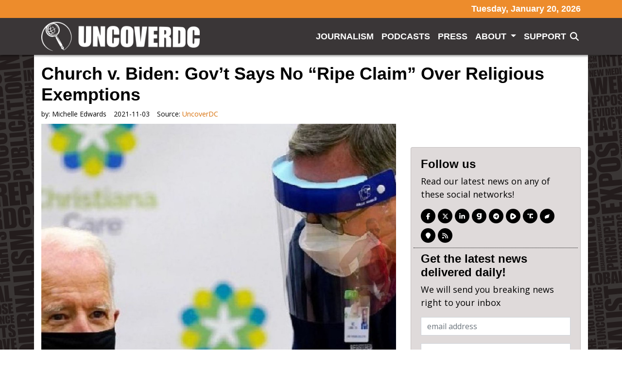

--- FILE ---
content_type: text/html; charset=utf-8
request_url: https://uncoverdc.com/2021/11/03/church-v-biden-govt-says-no-ripe-claim-over-religious-exemptions/
body_size: 14998
content:
<!doctype html>
<html lang="en">
  <head>
    <link rel="preload" as="script" href="https://www.googletagservices.com/tag/js/gpt.js" />
<script async src="https://dn0qt3r0xannq.cloudfront.net/believemedia-M9TOgbCztf/default/prebid-load.js"></script>

<script async src="https://www.googletagservices.com/tag/js/gpt.js"></script>


	<meta charset="utf-8">
<meta name="viewport" content="width=device-width, initial-scale=1, shrink-to-fit=no">
<title>Church v. Biden: Gov’t Says No “Ripe Claim” Over Religious Exemptions | UncoverDC | uncoverdc.com</title>
<link rel="canonical" href="https://uncoverdc.com/2021/11/03/church-v-biden-govt-says-no-ripe-claim-over-religious-exemptions" />
<meta name="robots" content="all"/>
<meta name="revisit-after" content="14 days" />
<meta name="googlebot" content="index,follow" />
<meta name="title" content="Church v. Biden: Gov’t Says No “Ripe Claim” Over Religious Exemptions" />
<meta name="author" content="uncoverdc.com" /> 


    
   
  

  <meta property="og:author" content="Michelle Edwards"/>


<meta property="og:type" content="article"/>
<meta property="og:title" content="Church v. Biden: Gov’t Says No “Ripe Claim” Over Religious Exemptions"/>
<meta property="og:site_name" content="UncoverDC"/>
<meta property="og:url" content="https://uncoverdc.com/2021/11/03/church-v-biden-govt-says-no-ripe-claim-over-religious-exemptions"/>

  
    <meta property="og:image:width" content="800" />
    <meta property="og:image:height" content="450" />
  




    <meta property="og:image" content="https://mr.cdn.ignitecdn.com/client_assets/uncoverdc_com/media/picture/64f7/a887/f49e/9d51/e3f2/eeae/original_test.jpeg?1693974266">
    <meta property="og:image:url" content="https://mr.cdn.ignitecdn.com/client_assets/uncoverdc_com/media/picture/64f7/a887/f49e/9d51/e3f2/eeae/original_test.jpeg?1693974266" />
     <meta property="og:image:secure_url" content="https://mr.cdn.ignitecdn.com/client_assets/uncoverdc_com/media/picture/64f7/a887/f49e/9d51/e3f2/eeae/original_test.jpeg?1693974266" />
    <meta name="twitter:image:src" content="https://mr.cdn.ignitecdn.com/client_assets/uncoverdc_com/media/picture/64f7/a887/f49e/9d51/e3f2/eeae/original_test.jpeg?1693974266">
  


  
    <meta property="og:description" content="Tuesday evening, Nov. 2, shortly before the 11:59 pm deadline, the U.S. Government—Defendants in Church v. Biden—filed a court-ordered response to Plaintiff’s request for emergency relief. The order came after the Biden Administration gave no guarantee that Plaintiffs will not be " />
    <meta name="twitter:description" content="Tuesday evening, Nov. 2, shortly before the 11:59 pm deadline, the U.S. Government—Defendants in Church v. Biden—filed a court-ordered response to Plaintiff’s request for emergency relief. The order came after the Biden Administration gave no guarantee that Plaintiffs will not be " />
    <meta name="description" content="Tuesday evening, Nov. 2, shortly before the 11:59 pm deadline, the U.S. Government—Defendants in Church v. Biden—filed a court-ordered response to Plaintiff’s request for emergency relief. The order came after the Biden Administration gave no guarantee that Plaintiffs will not be disciplined or terminated if the government denies their religious exemption requests before the Court"/>
    
  

<meta name="twitter:card" content="summary_large_image" />
<meta name="twitter:site" content="" />
<meta name="twitter:title" content="Church v. Biden: Gov’t Says No “Ripe Claim” Over Religious Exemptions" />
<meta name="twitter:domain" content="uncoverdc.com" />
<script type="application/ld+json">
   {
        "@context": "http://schema.org",
        "@type": "NewsArticle",
        "headline": "Church v. Biden: Gov’t Says No “Ripe Claim” Over Religious Exemptions",
        "title": "Church v. Biden: Gov’t Says No “Ripe Claim” Over Religious Exemptions",
        "datePublished": "2021-11-03T13:54-0400",
        "dateModified": "2023-09-19T13:47-0400",
        "author": "uncoverdc.com",
        "mainEntityOfPage": {
         "@type": "WebPage",
         "@id": "https://uncoverdc.com/2021/11/03/church-v-biden-govt-says-no-ripe-claim-over-religious-exemptions"
      },
        "publisher": {
    		"@type": "Organization",
    		"name": "uncoverdc.com",
            "logo": {
      			"@type": "ImageObject",
      			"url": "https://mr.cdn.ignitecdn.com/client_assets/uncoverdc_com/media/picture/64f7/3ccf/f57c/cd0e/e474/8293/original_0-02-01-0dae08ded58185129036996335b5d790297a39584d59199f7dec00e3b9683148_1c6db6ca813436.png?1693924559"
        	}
  		},
        "image": {
    		"@type": "ImageObject",
    		"url": "https://mr.cdn.ignitecdn.com/client_assets/uncoverdc_com/media/picture/64f7/a887/f49e/9d51/e3f2/eeae/original_test.jpeg?1693974266",
        
        
        
        	"width": 800,
        	"height": 450
             
        
            },
        "description": "Tuesday evening, Nov. 2, shortly before the 11:59 pm deadline, the U.S. Government—Defendants in Church v. Biden—filed a court-ordered response to Plaintiff’s request for emergency relief. The order came after the Biden Administration gave no guarantee that Plaintiffs will not be disciplined or terminated if the government denies their religious exemption requests before the Court"
      }
</script>



  <meta name="keywords" content="" />

<link rel="apple-touch-icon" sizes="180x180" href="https://mr.cdn.ignitecdn.com/client_assets/uncoverdc_com/media/themes/img/apple-touch-icon.png">
<link rel="icon" type="image/png" sizes="32x32" href="https://mr.cdn.ignitecdn.com/client_assets/uncoverdc_com/media/themes/img/favicon-32x32.png">
<link rel="icon" type="image/png" sizes="16x16" href="https://mr.cdn.ignitecdn.com/client_assets/uncoverdc_com/media/themes/img/favicon-16x16.png">
<link rel="manifest" href="https://mr.cdn.ignitecdn.com/client_assets/uncoverdc_com/media/themes/img/site.webmanifest">
<link rel="mask-icon" href="https://mr.cdn.ignitecdn.com/client_assets/uncoverdc_com/media/themes/img/safari-pinned-tab.svg" color="#5bbad5">
<link rel="shortcut icon" href="https://mr.cdn.ignitecdn.com/client_assets/uncoverdc_com/media/themes/img/favicon.ico">
<meta name="msapplication-TileColor" content="#cc7e2b">
<meta name="msapplication-config" content="https://mr.cdn.ignitecdn.com/client_assets/uncoverdc_com/media/themes/img/browserconfig.xml">
<meta name="theme-color" content="#ffffff">

    <!-- CSS only -->
<link rel="stylesheet" href="https://cdn.jsdelivr.net/npm/bootstrap@4.6.0/dist/css/bootstrap.min.css" integrity="sha384-B0vP5xmATw1+K9KRQjQERJvTumQW0nPEzvF6L/Z6nronJ3oUOFUFpCjEUQouq2+l" crossorigin="anonymous">

<!-- JS, Popper.js, and jQuery -->
<script src="https://code.jquery.com/jquery-3.5.1.min.js"></script>
<script src="https://cdn.jsdelivr.net/npm/popper.js@1.16.1/dist/umd/popper.min.js" integrity="sha384-9/reFTGAW83EW2RDu2S0VKaIzap3H66lZH81PoYlFhbGU+6BZp6G7niu735Sk7lN" crossorigin="anonymous"></script>
<script src="https://cdn.jsdelivr.net/npm/bootstrap@4.6.0/dist/js/bootstrap.min.js" integrity="sha384-+YQ4JLhjyBLPDQt//I+STsc9iw4uQqACwlvpslubQzn4u2UU2UFM80nGisd026JF" crossorigin="anonymous"></script>



<script src="https://mr.cdn.ignitecdn.com/client_assets/uncoverdc_emaildesigner_com/media/themes/js/jquery-collision.min.js?1693885781"></script>

<script src="https://mr.cdn.ignitecdn.com/client_assets/uncoverdc_emaildesigner_com/media/themes/js/d3js.org_d3.v6.min.js?1693890246"></script>
<script src="https://cdnjs.cloudflare.com/ajax/libs/d3-cloud/1.2.7/d3.layout.cloud.min.js"></script>
    <!-- Custom Site Fonts-->

  <link rel="preconnect" href="https://fonts.googleapis.com">
<link rel="preconnect" href="https://fonts.gstatic.com" crossorigin>
<link href="https://fonts.googleapis.com/css2?family=Open+Sans:ital,wght@0,400;0,700;1,400;1,700&display=swap" rel="stylesheet">



<!-- /Custom Site Fonts-->
<script src="https://kit.fontawesome.com/5b996d5c1d.js" crossorigin="anonymous"></script>


<!-- CSS Plug-ins/Modules-->


<!-- /CSS Plug-ins/Modules-->

<link rel="stylesheet" href="//uncoverdc.com/css/custom.css">
<link rel="stylesheet" media="print" href="//uncoverdc.com/css/print.css" />

	





<script async src="https://pagead2.googlesyndication.com/pagead/js/adsbygoogle.js?client=ca-pub-8277458656053667"
     crossorigin="anonymous"></script>
  </head>
   <body class="d-flex flex-column vh-100">
   <div id="site-background" class="bg-fixed bg-cover site-background"></div>
    
    <header>
  <div class="nav-wrapper fixed-top">
    <div class="above-header">
    <div class="container">
      <div class="row">
        <div class="col text-center text-md-right">
          <h5 class="mb-0 py-2 nav-date">Tuesday, January 20, 2026</h5>
        </div>
      </div>
    </div>
  </div>
  <nav class="navbar navbar-expand-xl pb-2 sticky-top box-shadow">
  <div class="container">
    <a class="navbar-brand" href="/">UncoverDC</a>
    
    <button class="navbar-toggler offcanvas-trigger d-xl-none d-inline-block" type="button" data-toggle="offcanvas" data-target="#navbarNav" aria-controls="navbarNavDropdown" aria-expanded="false" aria-label="Toggle navigation">
      <div class="three">
        <div class="hamburger" id="hamburger-6">
          <span class="line"></span>
          <span class="line"></span>
          <span class="line"></span>
        </div>
      </div>
        </button>
    
    <div class="navbar-collapse offcanvas-collapse bg-glass" id="navbarNav">
      <div class="off-content">
                    <div class="positioner">
                     <a href="/" class="offcanvas-logo"> <img src="https://mr.cdn.ignitecdn.com/client_assets/uncoverdc_com/media/picture/64f7/3ccf/f57c/cd0e/e474/8293/original_0-02-01-0dae08ded58185129036996335b5d790297a39584d59199f7dec00e3b9683148_1c6db6ca813436.png?1693924559" class="img-fluid slide-nav-logo" alt="Nav logo"></a>
       <ul class='menu-list nav navbar-nav ml-auto menu-list-main'><li class='menu-item-02234 first is_active nav-item' style=''><a href='/journalism' class='journalism-link nav-link '  >Journalism</a></li><li class='menu-item-02235  is_active nav-item' style='display: none !important;'><a href='/videos' class='videos-link nav-link '  >Videos</a></li><li class='menu-item-02236  is_active nav-item' style=''><a href='/podcasts' class='podcasts-link nav-link '  >Podcasts</a></li><li class='menu-item-02237  is_active nav-item' style=''><a href='/press' class='press-link nav-link '  >Press</a></li><li class='menu-item-02238  dropdown is_active nav-item' style=''><a href='/about' class='dropdown-toggle about-link nav-link '  ><b class='caret'></b> About </a><ul class='children_of_menu-item-02238 menu children dropdown-menu'><li class='menu-item-02281 first last is_active nav-item' style=''><a href='/team' class='team-link nav-link '  >Team</a></li></ul>  </li><li class='menu-item-02239  is_active nav-item' style=''><a href='/support' class='support-link nav-link '  >Support</a></li><li class='menu-item-02240 last is_active nav-item' style='display: none !important;'><a href='#' class='subscribe-link nav-link text-warning'  >Subscribe</a></li></ul>
                      <div class="networks">
  
    <a href="https://www.facebook.com/UncoverDC" class="network net-fb" target="_blank" title="Facebook"><i class="fa fa-facebook"></i></a>
    <a href="https://twitter.com/UncoverDC" class="network net-tw" target="_blank" title="Twitter"><i class="fa-brands fa-x-twitter"></i></a>
    
    <a href="https://www.linkedin.com/company/uncoverdc/" class="network net-ig" target="_blank" title="Instagram"><i class="fa fa-linkedin"></i></a>
    
    
    
    
    <a href="https://gab.com/groups/7272" class="network net-gab" target="_blank" title="Gab">
      <i class="fak fa-gab"></i>
      </a>
    <a href="https://t.me/UncoverDCOfficial" class="network net-telegram" target="_blank" title="Telegram">
      <i class="fab fa-telegram-plane"></i>
      </a>
    <a href="https://rumble.com/c/UncoverDC" class="network net-rumble" target="_blank" title="Rumble">
      <i class="fa-kit fa-rumble2022"></i>
      </a>
    
    <a href="https://truthsocial.com/@UncoverDC" class="network net-truth" target="_blank" title="Truth">
      <i class="fa-kit fa-truth-social"></i>
      </a>
    
    
    <a href="https://gettr.com/user/uncoverdc" class="network net-gettr" target="_blank" title="Gettr">
      <i class="fa-kit fa-gettr"></i>
      </a>
    
    
    <a href="https://uncoverdc.locals.com/" class="network net-locals" target="_blank" title="Locals">
      <i class="fa-sharp fa-solid fa-location-pin"></i>
      </a>
    
     <a href="/index.rss" class="network net-ig" target="_blank" title="RSS"><i class="fas fa-rss"></i></a>
  
</div>

                       <div class="border-1 shadow p-3 position-relative search-input mt-3">
 		<form method="get" id="searchform" action="/search-results">
	<input type="text" name="q" id="s" class="form-control" value="" placeholder="Search">
    <button type="submit" class="search-submit search-icon-input"><i class="fad fa-search"></i></button>
</form>
        </div>
                      </div>
                    </div>
    </div>
    
    <div class="collapse navbar-collapse" id="navbarNav">
       <ul class='menu-list nav navbar-nav ml-auto menu-list-main'><li class='menu-item-02234 first is_active nav-item' style=''><a href='/journalism' class='journalism-link nav-link '  >Journalism</a></li><li class='menu-item-02235  is_active nav-item' style='display: none !important;'><a href='/videos' class='videos-link nav-link '  >Videos</a></li><li class='menu-item-02236  is_active nav-item' style=''><a href='/podcasts' class='podcasts-link nav-link '  >Podcasts</a></li><li class='menu-item-02237  is_active nav-item' style=''><a href='/press' class='press-link nav-link '  >Press</a></li><li class='menu-item-02238  dropdown is_active nav-item' style=''><a href='/about' class='dropdown-toggle about-link nav-link '  ><b class='caret'></b> About </a><ul class='children_of_menu-item-02238 menu children dropdown-menu'><li class='menu-item-02281 first last is_active nav-item' style=''><a href='/team' class='team-link nav-link '  >Team</a></li></ul>  </li><li class='menu-item-02239  is_active nav-item' style=''><a href='/support' class='support-link nav-link '  >Support</a></li><li class='menu-item-02240 last is_active nav-item' style='display: none !important;'><a href='#' class='subscribe-link nav-link text-warning'  >Subscribe</a></li></ul>
      <div class="header-search-icon-sub" onclick="slide();">
      
                <i class="fas fa-search mr-1 top-nav-search text-white"></i>
    </div>
    </div>
  </div>
</nav>

<div class="position-fixed w-100" id="search-panel">
    <div class="container">
  <div class="border-1 shadow p-3 position-relative search-input">
 		<form method="get" id="searchform" action="/search-results">
	<input type="text" name="q" id="s" class="form-control" value="" placeholder="Search">
    <button type="submit" class="search-submit search-icon-input"><i class="fad fa-search"></i></button>
</form>
        </div>
    </div>
</div>


  </div>
</header>
    
    <section class="first first d-flex align-items-stretch article flex-grow-1" itemscope itemtype="http://schema.org/Article">
  
  

  


  <div class="container bg-white">
    
    
    <div class="row">
      <div class="col text-center">
        
          
        
      </div>
    </div>
    
    
    <span itemprop="url" style="display:none;">http://uncoverdc.com/2021/11/03/church-v-biden-govt-says-no-ripe-claim-over-religious-exemptions</span>
    
    
      <div class="row">
        <div class="col-sm-12">
           
            <h1 class="ruled" itemprop="headline">
              <span>Church v. Biden: Gov’t Says No “Ripe Claim” Over Religious Exemptions</span>
            </h1>
        </div>
      </div>
    
    <div class="row">
      <div class="col-sm-12">
        <div class="meta index-ok">
    <ul>
      
      
        <li class="postin">by: <span itemprop="author" itemscope itemtype="http://schema.org/Person"><span itemprop="name">
          Michelle Edwards
          </span></span> </li>
      
      <li class="date" itemprop="datePublished" >
        
          2021-11-03
        
        
        
      </li>
      <li class="user" itemprop="publisher" itemscope itemtype="http://schema.org/Organization">Source: <a href="https://www.uncoverdc.com/2021/11/03/church-v-biden-govt-says-no-ripe-claim-over-religious-exemptions"><span itemprop="name">
        
        
          UncoverDC
        
        </span> </a> 
        
        <span class="d-none" itemprop="logo" itemscope itemtype="https://schema.org/ImageObject">
               <img itemprop="url" src="https://mr.cdn.ignitecdn.com/client_assets/uncoverdc_com/media/picture/64f7/3ccf/f57c/cd0e/e474/8293/original_0-02-01-0dae08ded58185129036996335b5d790297a39584d59199f7dec00e3b9683148_1c6db6ca813436.png?1693924559" alt="">
              <meta itemprop="width" content="">
              <meta itemprop="height" content="">
        </span> 
      
      </li>
      <li class="d-none" itemprop="dateModified">09/19/2023</li>
    </ul>
  </div>
      </div>
    </div>
    <div class="row pb-4">
      <div class="col-sm-8">
        <div class="item-articles">
          
          <!-- If no Image use logo for structured-content-->
                         
                        <!-- /end_If no Image use logo for structured-content-->
          
          <div class="index-ok">
              
                 
                            <!-- If only Image use Image for structured-content-->
                              <div class="featured-image img-frame img-preview content-img mb-3" itemprop="image" itemscope itemtype="https://schema.org/ImageObject"> 
                                
                                <img src="https://mr.cdn.ignitecdn.com/client_assets/uncoverdc_com/media/picture/64f7/a887/f49e/9d51/e3f2/eeae/original_test.jpeg?1693974266" class="scale" alt="Church v. Biden: Gov’t Says No “Ripe Claim” Over Religious Exemptions"  itemprop="image" />
                                <meta itemprop="url" content="https://mr.cdn.ignitecdn.com/client_assets/uncoverdc_com/media/picture/64f7/a887/f49e/9d51/e3f2/eeae/original_test.jpeg?1693974266">
    							<meta itemprop="width" content="800">
    							<meta itemprop="height" content="450">
                                
                                <div class="image-att-style">
                                  <div class="attribution small text-small text-light bg-dark">
  <div class="inne p-2">
    <!-- PWMS ERROR: break from proc-closure -->
    
      
        Church v. Biden: Gov&#8217;t Says No &#8220;Ripe Claim&#8221; Over Religious Exemptions
      
    
    <!-- PWMS ERROR: break from proc-closure -->
    <!-- PWMS ERROR: break from proc-closure -->
  </div>
</div>


                                </div>
                              </div>
                               <!--/end If only Image use Image for structured-content-->
                          
              
            
            
            
            
            
                
    
      <div class="advertisment py-4">
    
      <div id="ld-756-9642"></div><script>(function(w,d,s,i){w.ldAdInit=w.ldAdInit||[];w.ldAdInit.push({slot:16865082951017318,size:[0, 0],id:"ld-756-9642"});if(!d.getElementById(i)){var j=d.createElement(s),p=d.getElementsByTagName(s)[0];j.async=true;j.src="//cdn2.decide.dev/_js/ajs.js";j.id=i;p.parentNode.insertBefore(j,p);}})(window,document,"script","ld-ajs");</script>
    
    
        </div>
      
  

            
            
            <div itemprop="articleBody" class="content-body" id="content-body">
              
              
              
              
             
              
              
              
                <p><span data-preserver-spaces="true">Tuesday evening, Nov. 2, shortly before the 11:59 pm deadline, the <a href="https://uncoverdc.com/2021/09/10/joe-pags-and-tracy-beanz/" target="_blank" rel="noopener">U.S. Government</a>—Defendants in <a href="https://uncoverdc.com/2021/10/27/new-lawsuit-biden-task-force-schemes-to-deny-religious-exemptions-falsifies-medical-records/" target="_blank" rel="noopener">Church v. Biden</a>—filed a court-ordered </span><a class="editor-rtfLink" href="https://www.scribd.com/document/536960221/Church-v-Biden-1-21-cv-02815-CKK-Nov-2-2021-Response-to-Oct-29-2021-Order" target="_blank" rel="noopener"><span data-preserver-spaces="true">response</span></a><span data-preserver-spaces="true"> to Plaintiff's <a href="https://uncoverdc.com/2021/10/29/church-v-biden-lawsuit-update-the-week-ends-with-hope/" target="_blank" rel="noopener">request for emergency relief</a>. The order came after the <a href="https://uncoverdc.com/2021/10/08/bidens-pretend-vaccine-mandate/" target="_blank" rel="noopener">Biden Administration</a> gave no guarantee that Plaintiffs will not be disciplined or terminated if the government denies their religious exemption requests before the Court rules on Plaintiff's request for emergency relief. Time is critical, as the Safer Federal Workforce Task Force (Task Force) states federal employees must be "<a href="https://www.cdc.gov/coronavirus/2019-ncov/vaccines/fully-vaccinated.html?s_cid=11350:cdc%20guidelines%20fully%20vaccinated:sem.ga:p:RG:GM:gen:PTN:FY21" target="_blank" rel="noopener">fully vaccinated</a>" with a COVID-19 jab by Nov. 22, 2021. To meet this deadline, employees must receive their last shot by Mon., Nov. 8, 2021.</span></p> <p><blockquote class="twitter-tweet"><a href="https://twitter.com/andrealucasEEOC/status/1455363170260946947?ref_src=twsrc%5Etfw%7Ctwcamp%5Etweetembed%7Ctwterm%5E1455363170260946947%7Ctwgr%5E%7Ctwcon%5Es1_c10"></a></blockquote> <script async src="https://platform.twitter.com/widgets.js" charset="utf-8"></script>  https%3A%2F%2Funcoverdc.wpengine.com%2Fwp-admin%2Fpost.php%3Fpost%3D32626action%3Dedit</p> <p><span data-preserver-spaces="true">The 55-page response immediately argues no Plaintiff has "a ripe claim" to seek an order that "would automatically exempt on religious grounds all Christians." Defendants declare Plaintiffs' claims "depend on future events that may never come to pass" and face "no imminent threat of irreparable harm." The Defendants assert:</span></p> <p style="padding-left: 40px;"><em>"Plaintiffs can only speculate that their religious exceptions will be denied, and they will be subject to discipline. And even if Plaintiffs could show that termination were imminent, cases are legion holding that loss of employment does not constitute irreparable injury."</em></p> <p><blockquote class="twitter-tweet"><a href="https://twitter.com/DefenseOne/status/1455974774354632704?s=20"></a></blockquote> <script async src="https://platform.twitter.com/widgets.js" charset="utf-8"></script> <p>Defendants further state that Plaintiffs have not demonstrated, at this stage, that requiring them to be <a href="https://uncoverdc.com/2021/09/09/bidens-path-out-of-the-pandemic-vaccinate-america/" target="_blank" rel="noopener">vaccinated against COVID-19</a> is not the least prohibitive means to reduce the spread of the virus in the federal workforce and to the members of the public with whom they interact. They assert an injunction against the <a href="https://uncoverdc.com/2021/10/05/dod-data-analysis-reveals-accelerated-ade-in-vaccinated/" target="_blank" rel="noopener">Department of Defense</a> (DoD) vaccine mandate would "degrade military readiness and result in immediate and substantial harm to the national security." Likewise, the <a href="https://www.yoderesq.com/churchvbiden" target="_blank" rel="noopener">Plaintiff's lawsuit</a> states that "absent a ready military (which will result from mass separations and/or discharges, both honorable and dishonorable) the United States is nothing more than a sitting duck waiting for our foreign adversaries to strike."</p> <p><blockquote class="twitter-tweet"><a href="https://twitter.com/PatriotCzar/status/1455034955768156163?s=20"></a></blockquote> <script async src="https://platform.twitter.com/widgets.js" charset="utf-8"></script> <h3>Smoke, Mirrors, and the Pfizer Jab</h3> <p>As argued by Plaintiffs, the ostensibly deliberate deception around the Food and Drug Administration's (FDA) Aug. 23, 2021, <a href="https://www.fda.gov/media/151733/download" target="_blank" rel="noopener">approval of Pfizer's COMIRNATY vaccine</a> opens the door for many questions. Specifically, why is the military recording on <a href="https://uncoverdc.com/2021/09/07/staff-sergeants-file-class-action-suit-against-covid-mandate/" target="_blank" rel="noopener">servicemember vaccine</a> forms that they've been given the approved COMIRNATY vaccine when, according to the lawsuit, they were instead given the emergency use authorization (EUA) Pfizer-BioNTech vaccine?</p> <p><img class="size-full wp-image-32248" src="https://mr.cdn.ignitecdn.com/client_assets/uncoverdc_com/media/uploads/2021/10/Screenshot_2021-10-26-District-of-Columbia-live-database-District-of-Columbia-live-database.png" alt="" width="1916" height="646" /> Screenshot / Exhibit 8 / Affidavit of Authentication / Jacob Workman</p> <p><span data-preserver-spaces="true">In addressing the three EUA COVID-19 vaccines and the subsequent approval of the Pfizer shot, Defendants submitted in their Nov. 2 response a </span><a class="editor-rtfLink" href="https://www.scribd.com/document/536961146/Church-v-Biden-Case-1-21-cv-02815-CKK-Declaration-of-Peter-Marks-MD-PhD" target="_blank" rel="noopener"><span data-preserver-spaces="true">161-page Declaration</span></a><span data-preserver-spaces="true"> of </span><a class="editor-rtfLink" href="https://www.fda.gov/about-fda/fda-organization/peter-marks" target="_blank" rel="noopener"><span data-preserver-spaces="true">Dr. Peter Marks, M.D., Ph.D.</span></a><span data-preserver-spaces="true">, director of the Center for Biologics Evaluation and Research (CBER) at the FDA. At CBER, Marks directs the development and implementation of programs and policies that ensure the safety, purity, and potency of biological products, including blood and blood products, gene therapies, and <a href="https://uncoverdc.com/2021/11/02/municipal-workers-in-nyc-get-the-jab-or-else/" target="_blank" rel="noopener">vaccines</a>. </span></p> <p><span data-preserver-spaces="true">In his declaration (which Defendants note was submitted in connection with <a href="https://www.scribd.com/document/537027446/Doe-v-Lloyd-Austin-et-al" target="_blank" rel="noopener">separate litigation</a> in the Northern District of Florida where FDA action was challenged), Dr. Marks explains his personal knowledge of the EUA of the <a href="https://uncoverdc.com/2021/05/31/vaccine-expert-warns-we-made-a-big-mistake/" target="_blank" rel="noopener">COVID-19 vaccines</a> and the approval of Pfizer's vaccine COMIRNATY. Specifically related to the approval of COMIRNATY, Marks pointed out that vaccines, approved for marketing through applications known as Biologics License Applications (BLA), are approved by the FDA upon a determination that the vaccine and the facility where it is produced is "safe, pure, and potent." The applicant must also consent to an inspection of the manufacturing facility. </span></p> <p><blockquote class="twitter-tweet"><a href="https://twitter.com/BreitbartNews/status/1455906419656609795?s=20"></a></blockquote> <script async src="https://platform.twitter.com/widgets.js" charset="utf-8"></script> <p><span data-preserver-spaces="true">Prior to the FDA's Aug. 23, 2021 approval of a BLA for "<em>a COVID-19 vaccine known as Comirnaty,</em>" Marks states that in Dec. 2020, "<em>the same formulation of the vaccine known as Pfizer-<a href="https://www.pfizer.com/news/press-release/press-release-detail/pfizer-and-biontech-announce-collaboration-brazils" target="_blank" rel="noopener">BioNTech</a> COVID-19 vaccine, was available under an emergency use authorization (EUA).</em>" He indicated that "<em>even after FDA approved Comirnaty [for individuals <a href="https://uncoverdc.com/2021/10/18/critical-peer-reviewed-study-on-myocarditis-temporarily-removed/" target="_blank" rel="noopener">16 years of age</a> and up], [the] FDA authorized use of the Pfizer-BioNTech COVID-19 vaccine under an EUA for indications that included the approved use.</em>" </span></p> <p><span data-preserver-spaces="true">Marks further states in his declaration that when reissuing the EUA for Pfizer-BioNTech's vaccine on Oct. 20, 2021, the FDA letter from Acting Chief Scientist Jacqueline A. O'Shaughnessy, Ph.D., advised:</span></p> <p style="padding-left: 40px;"><em>"FDA determined that there is not sufficient approved vaccine available for distribution to the 16 years and older population in its entirety at the times of the FDA's reissuance of the EUA. FDA also determined that there are no products that are approved to prevent COVID-19 in additional populations covered by the EUA, as the vaccine remains under the EUA for uses that have not been approved, specifically for individuals ages 12 through 15 years old." </em></p> <p><img class="size-full wp-image-32638" src="https://mr.cdn.ignitecdn.com/client_assets/uncoverdc_com/media/uploads/2021/11/Screenshot_2021-11-03-7418142-1-56231-pdf.png" alt="" width="1748" height="322" /> Screenshot / FDA Oct. 20, 2021 letter to Pfizer reissuing EUA of Pfizer-BioNTech COVID-19 vaccine for ages 16 and up.</p> <p><span data-preserver-spaces="true">Moreover, Marks declaration maintains the interchangeability of the two Pfizer vaccines, adding that "<em>for operational efficiency, to account for the fact that recipients may receive either the BLA or EUA vaccine, after licensure of Comirnaty, [the] <a href="https://uncoverdc.com/2021/11/01/tn-congresswoman-introduces-the-natural-immunity-is-real-act/" target="_blank" rel="noopener">vaccine</a> has been distributed with unified Fact Sheets, one for providers and one for recipients," that provide information on both products. He refers and offers a link to "See </em></span><em><a class="editor-rtfLink" href="https://www.fda.gov/emergency-preparedness-and-response/coronavirus-disease-2019-covid-19/comirnaty-and-pfizer-biontech-covid-19-vaccine#additional" target="_blank" rel="noopener">Fact Sheet</a></em><span data-preserver-spaces="true"><em> for Recipients (Sept. 22, 2021).</em>" The link, however, goes to Fact Sheet information last updated on Oct. 29, 2021, with no access to Sept. 22, 2021 data.</span></p> <p><span data-preserver-spaces="true">Noting the FDA's "</span><a class="editor-rtfLink" href="https://www.accessdata.fda.gov/scripts/fdatrack/view/track.cfm?program=cber&amp;status=public&amp;id=CBER-All-Number-of-Fast-Track-designations&amp;fy=2020" target="_blank" rel="noopener"><span data-preserver-spaces="true">Fast Track</span></a><span data-preserver-spaces="true">" program was used to "expedite the development of drugs that are being studied to treat life-threatening or severely debilitating diseases," Marks declares that the accelerated designation was "granted for Comirnaty on July 7, 2020." </span></p> <p><img class="aligncenter size-full wp-image-32643" src="https://mr.cdn.ignitecdn.com/client_assets/uncoverdc_com/media/uploads/2021/11/fast-track-comirnaty.jpg" alt="" width="2062" height="568" /></p> <p><img class="aligncenter size-full wp-image-32644" src="https://mr.cdn.ignitecdn.com/client_assets/uncoverdc_com/media/uploads/2021/11/pfizer-bio-n-tech-fast-track.jpg" alt="" width="2504" height="742" /><span data-preserver-spaces="true">It is worth noting that the July 13, 2020, </span><a class="editor-rtfLink" href="https://www.pfizer.com/news/press-release/press-release-detail/pfizer-and-biontech-granted-fda-fast-track-designation-two" target="_blank" rel="noopener"><span data-preserver-spaces="true">announcement</span></a><span data-preserver-spaces="true"> about the FDA Fast Track designation for the COVID-19 vaccine makes no mention of COMIRNATY. Instead, it references Pfizer and BioNTech. </span></p> <p>As explained by Plaintiff attorney Mike Yoder on last Friday's <a href="https://uncoverdc.com/2021/10/29/dark-to-light-church-v-biden-attorney-mike-yoder/" target="_blank" rel="noopener">Dark to Light Podcast</a>, with an EUA product, individuals must be informed of the risks, benefits, and consequences of said treatment and be given the option to accept or refuse the treatment. Furthermore, if there is an FDA-approved product, then, by definition, there can't be another product licensed under EUA. But yet, despite the approval of COMIRNATY, the Moderna and Johnson &amp; Johnson shots remain available under EUA.</p> <h3>What's Next?</h3> <p><span data-preserver-spaces="true">The Defendants exhaustive response (containing 11 Exhibits totaling 265 pages) in support of the <a href="https://www.whitehouse.gov/briefing-room/presidential-actions/2021/09/09/executive-order-on-requiring-coronavirus-disease-2019-vaccination-for-federal-employees/" target="_blank" rel="noopener">Vaccine Mandate</a> and mass COVID-19 vaccination concludes by summarizing any relief offered by the Court should be "narrowly tailored." </span><span data-preserver-spaces="true">They assert the relief sought by Plaintiffs is extraordinary—an order "<em>which would automatically exempt on religious grounds all Christians from the vaccine mandate.</em>" They maintain that such an order would "<em>flout bedrock principles of equity and </em></span><em><a class="editor-rtfLink" href="https://www.law.cornell.edu/constitution/articleiii" target="_blank" rel="noopener">Article III jurisdiction</a> and raise serious question under the <a class="editor-rtfLink" href="https://www.uscourts.gov/educational-resources/educational-activities/first-amendment-and-religion" target="_blank" rel="noopener">Establishment Clause</a></em><span data-preserver-spaces="true"><em>.</em>" Defendants point out, "<em>the vaccination orders at issue here have been challenged in numerous other cases, underscoring why this Court should not attempt to decide their legality for all parties and for all time.</em>" </span></p> <p>Judge Colleen Kollar-Kotelly gave the Plaintiffs until 11:59 pm Wednesday, Nov. 3, 2021, to file a reply brief.</p>
             
            </div>
           <!-- 
              <div class="source-credit"> Source: <a target="_blank" href="https://www.uncoverdc.com/2021/11/03/church-v-biden-govt-says-no-ripe-claim-over-religious-exemptions">
                
                
                  UncoverDC
                
                </a> </div>
            -->
          </div>
        </div>
        <div class="row">
            <div class="col text-center">
                
    
      <div class="advertisment py-4">
    
      <div id="rc-widget-a80871" data-rc-widget data-widget-host="habitat" data-endpoint="//trends.revcontent.com" data-widget-id="279276"></div>
<script type="text/javascript" src="https://assets.revcontent.com/master/delivery.js" defer="defer"></script>
    
    
        </div>
      
  

            </div>
        </div>
        <div class="row">
            <div class="col text-center">
                
    
      <div class="advertisment py-4">
    
      <div style="width:300px;height:250px;">
<script id="nrp-798" type="text/javascript" class="" style="">
    (function (node) {
        var nrp = document.createElement("script");
        nrp.type = "text/javascript", nrp.async = true, nrp.src = "//a.ads.rmbl.ws/warp/798?r=" + Math.floor(Math.random() * 99999) + "";
        node.appendChild(nrp);
    })(document.getElementsByTagName("script")[document.getElementsByTagName("script").length - 1].parentNode)
</script>
</div>

    
    
        </div>
      
  

            </div>
        </div>
        
         <div class="row">
            <div class="col text-center ">
                
    
      <div class="advertisment py-4">
    
      <div id="article-under-content"></div>
<script>
  window.tude = window.tude || { cmd: [] };
  tude.cmd.push(function() {
    tude.refreshAdsViaDivMappings([
      {
        divId: 'article-under-content',
        baseDivId: 'pb-slot-incontent-2',
      }
    ]);
  });
</script>
    
    
        </div>
      
  

            </div>
        </div>
        
        
        <div class="comments" id="comments">
          <div class="item-comments">
            
          </div>
        </div>
      </div>
      <div class="col-sm-4">
        <div class="sticky-2">
        <div class="row">
                <div class="col text-center ">
                    
    
      <div class="advertisment py-4">
    
      <div id="my-rightrail-1"></div>
<script>
  window.tude = window.tude || { cmd: [] };
  tude.cmd.push(function() {
    tude.refreshAdsViaDivMappings([
      {
        divId: 'my-rightrail-1',
        baseDivId: 'pb-slot-square-1',
      }
    ]);
  });
</script>
    
    
        </div>
      
  

                </div>
            </div>
  
       <div class="card mb-3" id="follow-us-card">
          <div class="card-body">
            <div class="row follow-us">
              <div class="col"> 
                <h4 class="text-accent">Follow us</h4>
                <p>Read our latest news on any of these social networks!</p>
                <div class="card-networks">
            
              <div class="networks">
  
    <a href="https://www.facebook.com/UncoverDC" class="network net-fb" target="_blank" title="Facebook"><i class="fa fa-facebook"></i></a>
    <a href="https://twitter.com/UncoverDC" class="network net-tw" target="_blank" title="Twitter"><i class="fa-brands fa-x-twitter"></i></a>
    
    <a href="https://www.linkedin.com/company/uncoverdc/" class="network net-ig" target="_blank" title="Instagram"><i class="fa fa-linkedin"></i></a>
    
    
    
    
    <a href="https://gab.com/groups/7272" class="network net-gab" target="_blank" title="Gab">
      <i class="fak fa-gab"></i>
      </a>
    <a href="https://t.me/UncoverDCOfficial" class="network net-telegram" target="_blank" title="Telegram">
      <i class="fab fa-telegram-plane"></i>
      </a>
    <a href="https://rumble.com/c/UncoverDC" class="network net-rumble" target="_blank" title="Rumble">
      <i class="fa-kit fa-rumble2022"></i>
      </a>
    
    <a href="https://truthsocial.com/@UncoverDC" class="network net-truth" target="_blank" title="Truth">
      <i class="fa-kit fa-truth-social"></i>
      </a>
    
    
    <a href="https://gettr.com/user/uncoverdc" class="network net-gettr" target="_blank" title="Gettr">
      <i class="fa-kit fa-gettr"></i>
      </a>
    
    
    <a href="https://uncoverdc.locals.com/" class="network net-locals" target="_blank" title="Locals">
      <i class="fa-sharp fa-solid fa-location-pin"></i>
      </a>
    
     <a href="/index.rss" class="network net-ig" target="_blank" title="RSS"><i class="fas fa-rss"></i></a>
  
</div>

   
          </div>
              </div>
            </div>
            <div class="row">
              <div class="col"> 
                <h4 class="text-accent mt-2">Get the latest news delivered daily!</h4>
                <p>We will send you breaking news right to your inbox</p>
                
                    <form id="utility-newsletter-form" class="validate" action="/forms/5eea43d8a44f32367f28b687/submissions/new" method="post" >
        <input type="hidden" value="✓" name="utf8">
        <input type="hidden" value="JBhrfYJIMK+3/oU/pk7AD1YA6D30E7XgThmeE8hfjq0=" name="authenticity_token">
        <input type="hidden" value="uncoverdc.com/2021/11/03/church-v-biden-govt-says-no-ripe-claim-over-religious-exemptions" name="payload[submission_url">
      
      <input name="payload[utm_source]" type="hidden" value="" id="utm_source">
     <input name="payload[utm_campaign]" type="hidden" value="" id="utm_campaign">
     <input name="payload[utm_medium]" type="hidden" value="" id="utm_medium">
     <input name="payload[utm_term]" type="hidden" value="" id="utm_term">
    <input name="payload[utm_content]" type="hidden" value="" id="utm_content">
      
      <input name="payload[client_ip]" type="hidden" value="" id="client_ip-footer">
      
      
      <input id="spamtrap-utility" name="spamtrap" type="hidden">
        <div class="form-inner">
            <div class="row">
                <div class="col">
                    <input type="email" placeholder="email address" class="required form-control email rounded-0 custom-input mb-3" name="payload[email]" value="" aria-required="true">
                </div>
              </div>
              <div class="row">
                <div class="col">
                    <input type="text" placeholder="zip code" class="required form-control rounded-0 custom-input mb-3" name="payload[zipcode]" value="" aria-required="true">
                </div>
                </div>
                <div class="row">
                <div class="col text-right">
                    <button class="btn btn-block btn-outline-warning text-uppercase rounded-0 py-1 px-2">
                        Subscribe
                    </button>
                </div>
            </div>
        </div>
    </form>
<script>
  $("#spamtrap-utility").val("SpamProof");
</script>
<script>
$.getJSON("https://api.ipify.org?format=json", function(data) { 
  		$('#client_ip-utility').val(data.ip);
        }) 
</script>
                
              </div>
            </div>
          </div>
        </div>
  
  <div class="row">
                  <div class="col text-center ">
                      
    
      <div class="advertisment py-4">
    
      <div id="my-rightrail-2"></div>
<script>
  window.tude = window.tude || { cmd: [] };
  tude.cmd.push(function() {
    tude.refreshAdsViaDivMappings([
      {
        divId: 'my-rightrail-2',
        baseDivId: 'pb-slot-right-1',
      }
    ]);
  });
</script>
    
    
        </div>
      
  

                  </div>
              </div>
        
        <!--START NEWS RAIL-->
        <div id="news-rail">
          <h4 class="">Recent Articles</h4>
          
            
              <div class="item-article-md mb-3">
                <div class="item news-article-block ">
        <a href="/2026/01/20/news-from-around-the-web-for-jan-20-2026"  style="background-image:url(https://mr.cdn.ignitecdn.com/client_assets/uncoverdc_com/media/picture/696f/7ddf/8c31/f67f/955b/4fbc/article_DAVOS0.jpeg?1768914400); background-position: center;" class="p-top p-left d-block cover"><img src="https://mr.cdn.ignitecdn.com/client_assets/uncoverdc_com/media/themes/img/spacer-5x3.gif?1693940720" alt="image" class="scale"/ ></a>
        <div class="item-information pl-2 pr-2 pb-2">
            <a href="/2026/01/20/news-from-around-the-web-for-jan-20-2026" class="article-title text-white text-shadow">
          
          
            News from Around the Web for Jan 20, 2026
          
          </a>
           
        </div>
          
  
    </div>

              </div>
            
              <div class="item-article-md mb-3">
                <div class="item news-article-block ">
        <a href="/2026/01/19/news-from-around-the-web-for-jan-19-2026"  style="background-image:url(https://mr.cdn.ignitecdn.com/client_assets/uncoverdc_com/media/picture/696e/3653/0560/c3d1/642b/0d79/article_martin_luther_king0.jpeg?1768830548); background-position: center;" class="p-top p-left d-block cover"><img src="https://mr.cdn.ignitecdn.com/client_assets/uncoverdc_com/media/themes/img/spacer-5x3.gif?1693940720" alt="image" class="scale"/ ></a>
        <div class="item-information pl-2 pr-2 pb-2">
            <a href="/2026/01/19/news-from-around-the-web-for-jan-19-2026" class="article-title text-white text-shadow">
          
          
            News from Around the Web for Jan 19, 2026
          
          </a>
           
        </div>
          
  
    </div>

              </div>
            
              <div class="item-article-md mb-3">
                <div class="item news-article-block ">
        <a href="/2026/01/16/news-from-around-the-web-for-jan-16-2026"  style="background-image:url(https://mr.cdn.ignitecdn.com/client_assets/uncoverdc_com/media/picture/696a/4f95/8b5f/0a57/9ca5/667b/article_milk0.jpeg?1768574871); background-position: center;" class="p-top p-left d-block cover"><img src="https://mr.cdn.ignitecdn.com/client_assets/uncoverdc_com/media/themes/img/spacer-5x3.gif?1693940720" alt="image" class="scale"/ ></a>
        <div class="item-information pl-2 pr-2 pb-2">
            <a href="/2026/01/16/news-from-around-the-web-for-jan-16-2026" class="article-title text-white text-shadow">
          
          
            News from Around the Web for Jan 16, 2026
          
          </a>
           
        </div>
          
  
    </div>

              </div>
            
              <div class="item-article-md mb-3">
                <div class="item news-article-block ">
        <a href="/2026/01/15/news-from-around-the-web-for-jan-15-2026"  style="background-image:url(https://mr.cdn.ignitecdn.com/client_assets/uncoverdc_com/media/picture/6968/ee41/640a/2cdc/a771/fcc8/article_airport0.jpeg?1768484419); background-position: center;" class="p-top p-left d-block cover"><img src="https://mr.cdn.ignitecdn.com/client_assets/uncoverdc_com/media/themes/img/spacer-5x3.gif?1693940720" alt="image" class="scale"/ ></a>
        <div class="item-information pl-2 pr-2 pb-2">
            <a href="/2026/01/15/news-from-around-the-web-for-jan-15-2026" class="article-title text-white text-shadow">
          
          
            News from Around the Web for Jan 15, 2026
          
          </a>
           
        </div>
          
  
    </div>

              </div>
            
          
        </div>
        <div class="row">
                  <div class="col text-center ">
                      
    
      <div class="advertisment py-4">
    
      <div id="my-rightrail-3"></div>
<script>
  window.tude = window.tude || { cmd: [] };
  tude.cmd.push(function() {
    tude.refreshAdsViaDivMappings([
      {
        divId: 'my-rightrail-3',
        baseDivId: 'pb-slot-right-1',
      }
    ]);
  });
</script>
    
    
        </div>
      
  

                  </div>
              </div>
      </div>
      </div>
    </div>
    
    
  </div>
  
</section>

    
    <!--Call Psycode footer-v1, footer-v2, footer-v3 -->
<footer class="bg-footer py-5 position-relative">
    <div class="container">
      <div class="row mb-4">
        <div class="col-lg-6 text-center text-lg-left">
          
            
              <img src="https://mr.cdn.ignitecdn.com/client_assets/uncoverdc_com/media/picture/64f7/3ccf/f57c/cd0e/e474/8293/original_0-02-01-0dae08ded58185129036996335b5d790297a39584d59199f7dec00e3b9683148_1c6db6ca813436.png?1693971111" class="img-fluid footer-logo" alt="image">
              
            
          
          
          <div class="networks">
  
    <a href="https://www.facebook.com/UncoverDC" class="network net-fb" target="_blank" title="Facebook"><i class="fa fa-facebook"></i></a>
    <a href="https://twitter.com/UncoverDC" class="network net-tw" target="_blank" title="Twitter"><i class="fa-brands fa-x-twitter"></i></a>
    
    <a href="https://www.linkedin.com/company/uncoverdc/" class="network net-ig" target="_blank" title="Instagram"><i class="fa fa-linkedin"></i></a>
    
    
    
    
    <a href="https://gab.com/groups/7272" class="network net-gab" target="_blank" title="Gab">
      <i class="fak fa-gab"></i>
      </a>
    <a href="https://t.me/UncoverDCOfficial" class="network net-telegram" target="_blank" title="Telegram">
      <i class="fab fa-telegram-plane"></i>
      </a>
    <a href="https://rumble.com/c/UncoverDC" class="network net-rumble" target="_blank" title="Rumble">
      <i class="fa-kit fa-rumble2022"></i>
      </a>
    
    <a href="https://truthsocial.com/@UncoverDC" class="network net-truth" target="_blank" title="Truth">
      <i class="fa-kit fa-truth-social"></i>
      </a>
    
    
    <a href="https://gettr.com/user/uncoverdc" class="network net-gettr" target="_blank" title="Gettr">
      <i class="fa-kit fa-gettr"></i>
      </a>
    
    
    <a href="https://uncoverdc.locals.com/" class="network net-locals" target="_blank" title="Locals">
      <i class="fa-sharp fa-solid fa-location-pin"></i>
      </a>
    
     <a href="/index.rss" class="network net-ig" target="_blank" title="RSS"><i class="fas fa-rss"></i></a>
  
</div>

        </div>
        <div class="col-md">
           <ul class='menu-list nav navbar-nav menu-list-footer'><li class='menu-item-00437 first is_active nav-item' style=''><a href='/privacy-compliance' class='privacy-policy-link nav-link '  >Privacy Policy</a></li><li class='menu-item-00438  is_active nav-item' style='display: none !important;'><a href='/terms-of-use' class='terms-of-use-link nav-link '  >Terms of Use</a></li><li class='menu-item-02280  is_active nav-item' style=''><a href='/contact' class='contact-link nav-link '  >Contact</a></li><li class='menu-item-02334 last is_active nav-item' style=''><a href='/advertise' class='advertise-link nav-link '  >Advertise</a></li></ul>
        </div>
        <div class="col-md">
           <ul class='menu-list nav navbar-nav menu-list-main'><li class='menu-item-02234 first is_active nav-item' style=''><a href='/journalism' class='journalism-link nav-link '  >Journalism</a></li><li class='menu-item-02235  is_active nav-item' style='display: none !important;'><a href='/videos' class='videos-link nav-link '  >Videos</a></li><li class='menu-item-02236  is_active nav-item' style=''><a href='/podcasts' class='podcasts-link nav-link '  >Podcasts</a></li><li class='menu-item-02237  is_active nav-item' style=''><a href='/press' class='press-link nav-link '  >Press</a></li><li class='menu-item-02238  dropdown is_active nav-item' style=''><a href='/about' class='dropdown-toggle about-link nav-link '  ><b class='caret'></b> About </a><ul class='children_of_menu-item-02238 menu children dropdown-menu'><li class='menu-item-02281 first last is_active nav-item' style=''><a href='/team' class='team-link nav-link '  >Team</a></li></ul>  </li><li class='menu-item-02239  is_active nav-item' style=''><a href='/support' class='support-link nav-link '  >Support</a></li><li class='menu-item-02240 last is_active nav-item' style='display: none !important;'><a href='#' class='subscribe-link nav-link text-warning'  >Subscribe</a></li></ul>
        </div>
        <div class="col-md mt-4 mt-lg-0">
          <h2 class="text-uppercase text-white footer_above_form">Join Our Mailing List</h2>
              <form id="footer-newsletter-form" class="" action="/forms/5eea43d8a44f32367f28b687/submissions/new" method="post" >
        <input type="hidden" value="✓" name="utf8">
        <input type="hidden" value="JBhrfYJIMK+3/oU/pk7AD1YA6D30E7XgThmeE8hfjq0=" name="authenticity_token">
        <input type="hidden" value="uncoverdc.com/2021/11/03/church-v-biden-govt-says-no-ripe-claim-over-religious-exemptions" name="payload[submission_url">
      
      <input name="payload[utm_source]" type="hidden" value="" id="utm_source">
     <input name="payload[utm_campaign]" type="hidden" value="" id="utm_campaign">
     <input name="payload[utm_medium]" type="hidden" value="" id="utm_medium">
     <input name="payload[utm_term]" type="hidden" value="" id="utm_term">
    <input name="payload[utm_content]" type="hidden" value="" id="utm_content">
      
      <input name="payload[client_ip]" type="hidden" value="" id="client_ip-footer">
      
      
      <input id="spamtrap-footer" name="spamtrap" type="hidden">
        <div class="form-inner">
            <div class="row">
                <div class="col">
                    <input type="email" placeholder="email address" class="required form-control email rounded-0 custom-input mb-3 pl-0" name="payload[email]" value="" aria-required="true">
                </div>
              </div>
              <div class="row">
                <div class="col">
                    <input type="text" placeholder="zip code" class="required form-control rounded-0 custom-input mb-3 pl-0" name="payload[zipcode]" value="" aria-required="true">
                </div>
                </div>
                <div class="row">
                <div class="col text-right">
                    <button class="btn btn-block btn-outline-light text-uppercase rounded-0 py-1 px-2">
                        Subscribe
                    </button>
                </div>
            </div>
        </div>
    </form>
<script>
  $("#spamtrap-footer").val("SpamProof");
</script>
<script>
$.getJSON("https://api.ipify.org?format=json", function(data) { 
  		$('#client_ip-footer').val(data.ip);
        }) 
</script>
          
        </div>
      </div>
    </div>
  </footer>

<div class="bg-subfoot pt-3 pb-5 pb-sm-3 text-caps text-bold position-relative">
  <div class="container">
    <div class="row">
      <div class="col-sm-8 align-self-center text-uppercase accent text-center text-sm-left pb-3 pb-sm-0">
        &copy; 2026 UncoverDC
      </div>
      <div class="col-sm text-center text-sm-right text-uppercase accent pb-4 pb-sm-0">
        <a href="https://politicalmedia.com" target="_blank"  id="pwrd-by-pm" title="Designed & Maintained by Political Media, Inc"><i class="fak fa-pwrd-by-pm text-grey"></i></a>
  <a href="https://conservativestack.com" id="cstack" target="_blank" title="Powered by Conservative Stack"><i class="fak fa-conservative-stack text-grey"></i></a>
      </div>
    </div>
  </div>
</div>
    


<!--VENDORS & PLUGS-->
<script src="https://mr.cdn.ignitecdn.com/client_assets/uncoverdc_com/media/themes/vendors/jquery.validate.min.js/jquery.validate.min.js?1714760662"></script>
<script src="https://mr.cdn.ignitecdn.com/client_assets/uncoverdc_com/media/themes/vendors/jquery.placeholder.min.js/jquery.placeholder.min.js?1714760705"></script>
<script src="https://mr.cdn.ignitecdn.com/client_assets/uncoverdc_com/media/themes/vendors/jquery.cookie.js/jquery.cookie.js?1714760735"></script>

<!--Site Invocation and Custom Javascript-->
<script src="//uncoverdc.com/js/custom.js"></script>

    
  </body>
</html>

--- FILE ---
content_type: text/html; charset=utf-8
request_url: https://www.google.com/recaptcha/api2/aframe
body_size: 270
content:
<!DOCTYPE HTML><html><head><meta http-equiv="content-type" content="text/html; charset=UTF-8"></head><body><script nonce="5IxwhZhkRY4bs8xIU9Ozjw">/** Anti-fraud and anti-abuse applications only. See google.com/recaptcha */ try{var clients={'sodar':'https://pagead2.googlesyndication.com/pagead/sodar?'};window.addEventListener("message",function(a){try{if(a.source===window.parent){var b=JSON.parse(a.data);var c=clients[b['id']];if(c){var d=document.createElement('img');d.src=c+b['params']+'&rc='+(localStorage.getItem("rc::a")?sessionStorage.getItem("rc::b"):"");window.document.body.appendChild(d);sessionStorage.setItem("rc::e",parseInt(sessionStorage.getItem("rc::e")||0)+1);localStorage.setItem("rc::h",'1768935792109');}}}catch(b){}});window.parent.postMessage("_grecaptcha_ready", "*");}catch(b){}</script></body></html>

--- FILE ---
content_type: image/svg+xml
request_url: https://kit-uploads.fontawesome.com/5b996d5c1d/icons/gab-1.svg?token=5b996d5c1d
body_size: -33
content:
<svg xmlns="http://www.w3.org/2000/svg" viewBox="0 0 361 512"><path d="M253.774 8.904v35.618C231.513 13.357 195.896 0 160.278 0 71.235 0 0 75.687 0 169.183s71.235 169.182 160.278 169.182c35.618 0 71.235-13.356 93.496-44.522v17.81c0 57.877-35.617 97.947-89.044 97.947-31.165 4.452-53.426-4.452-80.139-22.26L40.07 467.477C66.783 494.191 115.757 512 169.183 512c115.756 0 191.443-66.783 191.443-209.252V8.904H253.774zM182.539 244.87c-40.07 0-75.687-35.618-75.687-75.687s35.618-75.687 75.687-75.687 75.687 35.617 75.687 75.687-35.617 75.687-75.687 75.687z"/></svg>

--- FILE ---
content_type: application/javascript; charset=UTF-8
request_url: https://a.ads.rmbl.ws/warp/798?r=13618
body_size: 5590
content:
(()=>{(function(o,c){let m=function(e){return e==="true"||e===1},t={instanceId:null,zone:"798",refreshInterval:parseInt("0"),site:"196",host:"https://d2.ads.rmbl.ws",sizing:{width:parseInt("300"),height:parseInt("250"),aspectRatio:null,minWidth:0,minHeight:0,minScalePercent:.35,activeWidth:parseInt("300"),activeHeight:parseInt("250"),maxShownWidth:0,forceFullHeight:m("false")},pub:"31573",type:"3",loaded:!1,lazy:"true",correlator:"38XAxcqizUESifQ5x7Bv5ePn9Pl",parent:!1,script:null,scriptSrc:"id",adContainer:null,adContainerId:null,doubleVerify:{enabled:m("false"),src:""},frame:{el:null,injected:!1,loaded:!1,count:0},log:!1,params:{},extra:[function(){let e="";return e.length>0?"keywords="+e:""},function(){let e=a.searchParam("rac_caid");if(e===null||e.length===0)return"";let n=a.searchParam("rac_crid"),r="";return r+="rac_caid="+e,n!==null&&n.length>0&&(r+="&rac_crid="+n),r}]},y={promises:[],add(e){this.promises.push(e)},async wait(){try{return await Promise.allSettled(this.promises)}catch{}}},g={booted:!1,init:function(){!t.doubleVerify.enabled||t.doubleVerify.src?.length===0||(g.inject(t.doubleVerify.src)&&(o.onDvtagReady=function(e,n=750){o.dvtag=window.dvtag||{},dvtag.cmd=dvtag.cmd||[];let r={callback:e,timeout:n,timestamp:new Date().getTime()};dvtag.cmd.push(function(){dvtag.queueAdRequest(r)}),setTimeout(function(){let i=r.callback;r.callback=null,i&&i()},n)},o.defineDvtagSlot=o.defineDvtagSlot||function(e,n){o.dvtag=o.dvtag||{},dvtag.cmd=dvtag.cmd||[],dvtag.cmd.push(()=>dvtag.defineSlot(e,n))},o.getDvtagTargeting=o.getDvtagTargeting||function(e){return o.dvtag=o.dvtag||{},dvtag.getTargeting?dvtag.getTargeting(e):{}}),y.add(new Promise(function(e){o.onDvtagReady(function(){a.log("dv: tag ready"),e()})})),t.extra.push(function(){let e="",n=g.getTargeting(t.adContainerId);return Object.keys(n).forEach(function(r){n[r].length!==0&&(e!==""&&(e+="&"),e+=`${r}=`+encodeURIComponent(n[r].join(",")))}),e}),this.booted=!0)},hasBooted(){return this.booted},inject(e){if(o._raDvInjectRun=o._raDvInjectRun||!1,o._raDvInjectRun||c.querySelector(`script[src="${e}"]`))return a.log("dv: already injected"),!1;o._raDvInjectRun=!0;let n=c.createElement("script");return n.src=e,n.async=!0,c.head.appendChild(n),a.log("dv: injected"),!0},defineAdSlot(e,n,r){this.hasBooted()&&o.defineDvtagSlot(n,{id:e,sizes:r})},getTargeting(e){let n=o.getDvtagTargeting(e),r={};return Object.keys(n).forEach(function(i){r[`dv_${i.toLowerCase()}`]=n[i]}),r}},a={log:function(){t.log&&console.log("[Zone "+t.zone+": "+t.instanceId+"] ",...arguments)},isParent:function(){try{return o.self!==o.top}catch{return!0}},get:function(e){for(var n=!1,r=[function(){return localStorage[e]},function(){return sessionStorage[e]},function(){var s,l,u,d=c.cookie.split(";");for(s=0;s<d.length;s++)if(l=d[s].substr(0,d[s].indexOf("=")),u=d[s].substr(d[s].indexOf("=")+1),l=l.replace(/^\s+|\s+$/g,""),l===e)return decodeURI(u)}],i=0;i<r.length;i++)if(n=this.safe(r[i]),!a.undef(n)&&n!==!1)return n;return""},set:function(e,n){var r=[function(){localStorage[e]=n},function(){sessionStorage[e]=n},function(){var i=new Date,s=encodeURI(n)+"; expires="+i.setSeconds(i.getSeconds()+10*365*24*60*60).toUTCString();c.cookie=e+"="+s}];r.forEach(function(i){a.safe(i)})},safe:function(e){try{return e()}catch(n){return t.log&&console.warn(n),!1}},attr:function(e){var n=t.script.getAttribute(e);return n===null?"":encodeURIComponent(n)},style:function(e,n){return c.defaultView.getComputedStyle(e,null)[n]},searchParam:function(e){let n=window.location.search;return n.length===0?null:new URLSearchParams(n).get(e)},url:function(e){try{let n=(t.parent?c.referrer:c.location.href).substring(0,255);return e?encodeURIComponent(n):n}catch{return""}},title:function(){if(t.parent)return this.url(!1).replace(/[^a-z0-9]/gmi," ").replace(/(https?|www)/gmi," ").replace(/\s+/g," ").substring(0,255);let e=c.getElementsByTagName("title")[0];return(a.undef(e)?"":e.innerText).substring(0,255)},undef:function(e){return typeof e>"u"},objToHttpArr:function(e){if(typeof e!="object")return[];var n=[];for(var r in e){var i=e[r];Array.isArray(i)&&(i=i.join(",")),n.push(r+"="+encodeURIComponent(i))}return n},visible:function(e,n,r,i,s,l,u){var d=e.parentNode,v=2;return e===c.body||c.body.contains(e)?d.nodeType===9||d.nodeName==="HTML"?!0:e.nodeName!=="SCRIPT"&&(this.style(e,"opacity")==="0"||this.style(e,"display")==="none"||this.style(e,"visibility")==="hidden")?!1:((this.undef(n)||this.undef(s)||this.undef(i)||this.undef(r)||this.undef(l)||this.undef(u))&&(n=e.offsetTop,r=e.offsetLeft,i=n+e.offsetHeight,s=r+e.offsetWidth,l=e.offsetWidth,u=e.offsetHeight),d?e.offsetParent===d&&(this.style(d,"overflow")==="hidden"||this.style(d,"overflow")==="scroll")&&(r+v>d.offsetWidth+d.scrollLeft||r+l<d.scrollLeft||n+v>d.offsetHeight+d.scrollTop||n+u<d.scrollTop)?!1:(e.offsetParent===d&&(r+=d.offsetLeft,n+=d.offsetTop),this.visible(d,n,r,i,s,l,u)):!0):!1},isInViewport:function(e,n=1){let r=e.getBoundingClientRect(),i=o.innerHeight||c.documentElement.clientHeight,s=r.top;s>=0&&(s=0);let l=Math.floor(100-s/-r.height*100),u=Math.floor(100-(r.bottom-i)/r.height*100);return!(l<n||u<n)},visiblePercent:function(e){let n=e.getBoundingClientRect(),r=o.innerHeight||c.documentElement.clientHeight,i=o.innerWidth,s=Math.max(0,Math.min(n.bottom,r)-Math.max(n.top,0)),l=Math.max(0,Math.min(n.right,i)-Math.max(n.left,0)),u=n.width*n.height;return s*l/u*100},elementsVisibleSize(e,n,r){typeof n>"u"&&(n=Number.MAX_SAFE_INTEGER),typeof r>"u"&&(r=Number.MAX_SAFE_INTEGER);let i=e.parentNode,s=e.getBoundingClientRect(),l=Math.floor(s.width),u=Math.floor(s.height);return!isNaN(l)&&l>0&&(n=Math.min(n,l)),!isNaN(u)&&u>0&&(r=Math.min(r,u)),i!==null&&i.nodeType!==9&&i.nodeName!=="HTML"?a.elementsVisibleSize(i,n,r):[n,r]},canUseIntersectionObserver:function(){return"IntersectionObserver"in window&&"IntersectionObserverEntry"in window&&"intersectionRatio"in window.IntersectionObserverEntry.prototype},canUseResizeObserver:function(){return"ResizeObserver"in window},getFirstApplicableScriptById:function(){let e=c.querySelectorAll("script#nrp-"+t.zone+":not([data-rac-instance-id])");return e.length===0?null:e[0]},purgeScripts:function(){c.querySelectorAll('script[data-rac-instance-id="'+t.instanceId+'"]').forEach(function(n){a.safe(function(){n.remove()})})},getFirstAvailableInstanceId:function(){let e=Math.floor(Math.random()*9999999);return c.querySelectorAll('script[data-rac-instance-id="'+e+'"]').length>0?a.getFirstAvailableInstanceId():e},greatestCommonDivisor:function(e,n){return n===0?e:this.greatestCommonDivisor(n,e%n)},aspectRatio:function(e,n){let r=this.greatestCommonDivisor(e,n);return{widthRatio:e/r,heightRatio:n/r,ratio:e/r/(n/r),toString:function(){return this.widthRatio+":"+this.heightRatio}}},round(e,n){return Math.round(e*Math.pow(10,n))/Math.pow(10,n)},debounce:function(e,n){let r;return function(...i){let s=this;clearTimeout(r),r=setTimeout(function(){e.apply(s,i)},n)}}},f={isVisible:function(){return t.adContainer.offsetParent!==null},maxPossibleWidth:function(e){if(!e.parentElement)return e.clientWidth;let n=e.parentElement,r=n.style.position;if(n.style.width!==""||n.style.maxWidth!=="")return n.clientWidth;getComputedStyle(n).position==="static"&&(n.style.position="relative");let i="rac-ad-cs-"+t.instanceId,s=c.getElementById(i);return s||(s=c.createElement("div"),s.style.width="100%",s.style.position="absolute",s.style.visibility="hidden",s.style.height="0",s.style.margin="0",s.style.border="none",s.style.padding="0",s.style.overflow="hidden",s.style.pointerEvents="none",s.id=i,n.appendChild(s)),n.style.position=r,s.clientWidth},onResize:function(){let e=t.adContainer,n=e.offsetParent;if(e){if(f._resizeTimer&&clearTimeout(f._resizeTimer),!f.isVisible()){f._resizeTimer=setTimeout(function(){f.onResize()},150);return}n&&a.canUseResizeObserver()?new ResizeObserver(i=>{f.resizeToFitParent()}).observe(n):window.addEventListener("resize",function(){f.resizeToFitParent()})}},resizeToFitParent:a.debounce(function(){let e=t.adContainer;if(!e||!e.parentElement)return;let r=t.sizing.aspectRatio.ratio,i=f.maxPossibleWidth(e),s=i/r;(!i||i===0)&&(i=t.sizing.width,s=t.sizing.height),i=a.round(Math.min(Math.max(i,t.sizing.minWidth),t.sizing.width),4),t.sizing.forceFullHeight?s=t.sizing.height:s=a.round(Math.min(Math.max(s,t.sizing.minHeight),t.sizing.height),4),f.resize(i,s),p.resize(i,s),t.sizing.activeWidth=i,t.sizing.activeHeight=s,t.sizing.maxShownWidth=Math.max(t.sizing.maxShownWidth,i)},150),resize(e,n){t.adContainer.style.position="relative",t.adContainer.style.width=e+"px",t.adContainer.style.height=n+"px"}},p={syncTimer:null,lastLoad:null,contentWindow:function(){return t.frame.el?t.frame.el.contentWindow:null},send(e){return this.contentWindow().postMessage(e,"*")},recv(){this.sync()},sync(){let e=this;this.syncTimer!==null&&clearInterval(this.syncTimer);let n=function(){if(e.contentWindow()===null){clearInterval(e.syncTimer);return}let r=e.inViewPercent();e.send({type:"sync",data:{inViewPercent:r}}),e.canBeRefreshed()&&(a.log(`refreshing iframe source after ${t.refreshInterval} seconds`),e.setSrc(h.src()))};n(),this.syncTimer=setInterval(n,750)},canBeRefreshed(){let e=this.lastLoad!==null&&Date.now()/1e3-this.lastLoad>=t.refreshInterval;return t.frame.loaded&&c.hasFocus()&&t.refreshInterval>0&&this.inViewPercent()>25&&e},inViewPercent(){return t.frame.injected?a.visiblePercent(t.adContainer):t.lazy&&a.isInViewport(t.adContainer)?1:0},setLoaded(){this.lastLoad=Date.now()/1e3},setSrc(e){if(!t.frame.el)return;let n=this;a.safe(function(){t.frame.el.src=e,n.setLoaded(),t.frame.count++})},resize(e,n){t.frame.el&&t.frame.el.style.width!=="100%"&&(e!==t.sizing.width||n!==t.sizing.height)&&(t.frame.el.style.position="absolute",t.frame.el.style.top="0",t.frame.el.style.left="0",t.frame.el.style.bottom="0",t.frame.el.style.right="0",t.frame.el.style.width="100%",t.frame.el.style.height="100%")}},h={pre:function(){return o.rads=a.undef(o.rads)?{}:o.rads,o.rads.loaded=a.undef(o.rads.loaded)?[]:o.rads.loaded,a.undef(o.rads.correlator)&&!a.undef(t.correlator)&&t.correlator.length>0?o.rads.correlator=t.correlator:t.correlator=o.rads.correlator,o.rads.loaded.indexOf(t.zone)===-1&&o.rads.loaded.push(t.zone),t.lazy=t.lazy==="true",t.instanceId=a.getFirstAvailableInstanceId(),this.setSizing(),a.safe(h.setParams),!0},setSizing(){t.sizing.aspectRatio=a.aspectRatio(t.sizing.width,t.sizing.height),t.sizing.minWidth=t.sizing.width*t.sizing.minScalePercent,t.sizing.minHeight=t.sizing.height*t.sizing.minScalePercent},handleLazyLoad:function(e){if(a.canUseIntersectionObserver()){let r=new IntersectionObserver(i=>{a.isInViewport(e)&&(r.disconnect(),h.frame())},{threshold:.01});r.observe(e);return}let n=function(){if(a.isInViewport(e)&&!t.loaded){h.frame();return}setTimeout(n,100)};n()},shouldLazyLoad(e){return a.undef(c.currentScript)?!1:a.undef(e)||a.undef(e.lazy)?t.lazy:t.lazy=e.lazy==="true"},init:function(){if(a.log("init"),t.parent=a.isParent(),t.parent&&a.log("invoked within an iframe"),a.safe(function(){g.init()}),t.script=a.getFirstApplicableScriptById(),t.scriptSrc="id",t.script===null)return a.log("script element unavailable"),!1;a.log("visibility",a.visible(t.script)),!a.undef(c.currentScript)&&!a.undef(c.currentScript.dataset)&&(c.currentScript.dataset.racInstanceId=t.instanceId.toString());let e=t.script.dataset;e.racInstanceId=t.instanceId.toString();let n=t.script.parentElement;if(t.adContainerId="rac-ad-"+t.instanceId.toString(),t.adContainer=c.createElement("div"),t.adContainer.id=t.adContainerId,t.adContainer.style.maxWidth=`${t.sizing.width}px`,t.adContainer.style.maxHeight=`${t.sizing.height}px`,t.adContainer.style.minWidth=`${t.sizing.minWidth}px`,t.adContainer.style.minHeight=`${t.sizing.minHeight}px`,n.appendChild(t.adContainer),f.onResize(),g.defineAdSlot(t.zone,t.adContainerId,[{width:t.sizing.width,height:t.sizing.height}]),h.shouldLazyLoad(e)){if(a.log("attempt lazy load"),n&&!a.isInViewport(t.adContainer))return this.handleLazyLoad(t.adContainer),!1;a.log("skipping lazy load")}return this.frame(),!0},src:function(){a.safe(h.setParams);var e=t.host+"/loader?a="+t.zone,n=a.url(!0),r=encodeURIComponent(a.title()),i=["if="+t.parent];return Object.keys(t.params).length>0&&i.push(a.objToHttpArr(t.params).join("&")),n.length!==0&&i.push("url="+n),r.length!==0&&i.push("title="+r),a.safe(function(){let[s,l]=a.elementsVisibleSize(t.adContainer);s>0&&s<Number.MAX_SAFE_INTEGER&&i.push("vw="+s),l>0&&l<Number.MAX_SAFE_INTEGER&&i.push("vh="+l)}),!a.undef(t.correlator)&&t.correlator.length>0&&i.push("pcorr="+t.correlator),t.extra.forEach(function(s){var l=a.safe(s);l=!l||l.length===0?"":i.push(l)}),e=e+"&"+i.join("&"),e},setParams:function(e){var n=e||o.rads.data||{};for(var r in n){let i=r.match(/s\d?\d\b/g);if(i!==null&&i.length>0){t.params[r]=n[r];continue}switch(r){case"debug":t.params.debug=n[r]==="true"||n[r]===!0;break;case"cpid":case"content_publisher_id":t.params.cpid=n[r];break;case"cuid":case"content_user_id":t.params.cuid=n[r];break;case"cvid":case"content_video_id":t.params.cvid=n[r];break;case"ccid":case"content_channel_id":t.params.ccid=n[r];break;case"keywords":t.params.keywords=n[r];break;case"categories":t.params.categories=Array.isArray(n[r])?n[r].join(","):n[r];break;case"log":t.log=n[r];break;case"cuab":t.params.cuab=n[r];break;case"cug":t.params.cug=n[r];break;case"cuuid":t.params.cuuid=n[r];break}}!a.undef(n.zones)&&!a.undef(n.zones[t.zone])&&h.setParams(n.zones[t.zone])},frame:async function(){a.log("inject iframe");let e=t.script.parentNode,n=e;if(t.adContainer!==null&&(n=t.adContainer),e===null)return!1;let r=c.createElement("iframe");if(await y.wait(),r.src=this.src(),r.width=String(t.sizing.width),r.height=String(t.sizing.height),r.scrolling="no",r.style.cssText="border:0;display:block;",r.sandbox="allow-popups allow-scripts allow-same-origin allow-forms",r.setAttribute("data-zone",t.zone),r.setAttribute("data-rac-instance-id",t.instanceId),r.onload=function(){t.frame.loaded=!0,p.recv()},t.frame.el=r,t.script.nodeName==="SCRIPT")return a.purgeScripts(),n.appendChild(r),t.frame.injected=!0,p.setLoaded(),f.resizeToFitParent(),!1;t.script.appendChild(r),t.frame.injected=!0,p.setLoaded(),f.resizeToFitParent()}};(function(){if(!h.pre())return!1;h.init()})()})(window,document);})();


--- FILE ---
content_type: text/javascript; charset=utf-8
request_url: https://uncoverdc.com/js/custom.js
body_size: 2189
content:

function queueLazyLoadAds() {
  var lazyLoadableDivIds = [];
  document.querySelectorAll('.lazyload-unit').forEach(function(div) {
    lazyLoadableDivIds.push(div.id);
  });

  if (lazyLoadableDivIds.length < 1) return false;

  window.tude = window.tude || { cmd: [] };
  tude.cmd.push(function() {
    tude.lazyloadDivs(lazyLoadableDivIds);
  });
}

document.addEventListener('DOMContentLoaded', queueLazyLoadAds);
 

$(function() {
    $('input, textarea').placeholder();
  });

$(".validate").validate({
submitHandler: function(form) {
form.submit();
}
});
 
 $("#new_form_payment").validate({
submitHandler: function(form) {
form.submit();
}
});
 $("#newsletter").validate({
submitHandler: function(form) {
form.submit();
}
});
$("#footer-newsletter-form").validate({
submitHandler: function(form) {
form.submit();
}
});



$(function () {
  'use strict'

  $('[data-toggle="offcanvas"]').on('click', function () {
    $('.offcanvas-collapse').toggleClass('open')
  })
})


// REMOVE SCREEN COVER NAV ON LARGE SCREEN
$(window).resize(function() {
    if ($(window).width() > 767) {
      $( "#navbarNav" ).removeClass( "open" )
      $( "#hamburger-6" ).removeClass( "is-active" )
      
      
    }
  if ($(window).width() < 767) {
      $( "#search-panel" ).removeClass( "show-search" )
    }
  if ($(window).width() < 991) {
    $( "#search-panel-sub" ).removeClass( "show-search" )
    }
}).resize();


$(document).ready(function(){
  $(".navbar-toggler").click(function(){
    $('#hamburger-6').toggleClass("is-active");
  });
});

let searchBox = document.getElementById("search-panel");
function slide() {
  searchBox.classList.toggle('show-search');
}
let searchBoxSub = document.getElementById("search-panel-sub");
function slideSub() {
  searchBoxSub.classList.toggle('show-search');
}

document.addEventListener('DOMContentLoaded', function() {
    var links = document.querySelectorAll('#content-body a');

    links.forEach(function(link) {
        var href = link.getAttribute('href');

        if (href && !href.startsWith('/') && !href.includes('uncoverdc.com')) {
            link.setAttribute('target', '_blank');
            link.setAttribute('rel', 'noopener noreferrer'); // for security reasons
        }
    });
});
